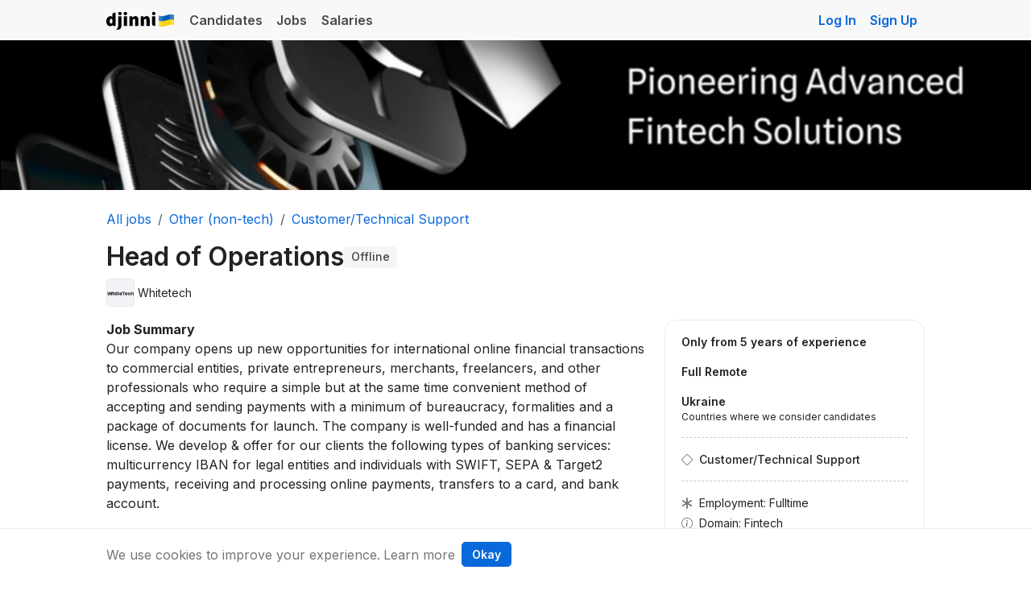

--- FILE ---
content_type: text/html; charset=utf-8
request_url: https://djinni.co/jobs/610259-head-of-operations/
body_size: 9014
content:


















<!doctype html>
<html lang="en">
  <head>
  
<!-- ✨🧞‍♂️✨ 2 -->
    <title>Head of Operations at Paymentop – Djinni</title><meta charset="utf-8">
<meta http-equiv="x-ua-compatible" content="ie=edge">
<meta name="viewport" content="width=device-width, initial-scale=1">


  

  
  <meta name="ahrefs-site-verification" content="e3fb4f761d8fc47e3989aa951de60e8790deb948c9050a096c02e8c189ed4d54">
  <meta name="google-translate-customization" content="43b319e88d47400c-2c58b02d438c987e-gbc703ae24e1d942c-9"/>

    
  <meta name="description" content="**Job Summary**
Our company opens up new opportunities for international online financial transactions to commercial entities, private entrepreneurs,...">
  <link rel="canonical" href="https://djinni.co/jobs/610259-head-of-operations/">
  


    
  
  
    
  

  <meta property="og:type" content="article" />
  <meta property="og:title" content="Head of Operations at Paymentop " />
  <meta property="og:description" content="**Job Summary**<br>Our company opens up new opportunities for international online financial transactions to commercial entities, private entrepreneurs, merchants, freelancers, and other..." />
  <meta property="og:url" content="https://djinni.co/jobs/610259-head-of-operations/" />
  <meta property="og:image" content="https://p.djinni.co/90/6edb38ea1547046f0798211c05ab29/13_400.png">
  <meta name="twitter:card" content="summary" />
  <meta name="twitter:description" content="**Job Summary**<br>Our company opens up new opportunities for international online financial transactions to commercial entities, private entrepreneurs, merchants, freelancers, and other..." />
  <meta name="twitter:title" content="Head of Operations at Paymentop " />
  <meta name="twitter:image" content="https://p.djinni.co/90/6edb38ea1547046f0798211c05ab29/13_400.png">
<meta name="application-name" content="&nbsp;"/>
<meta name="msapplication-TileColor" content="#4859FF" />
<meta name="msapplication-square310x310logo" content="/static/favicons/v03/mstile-310x310.png" />
<meta name="msapplication-square150x150logo" content="/static/favicons/v03/mstile-150x150.png" />
<meta name="msapplication-TileImage" content="/static/favicons/v03/mstile-144x144.png" />
<meta name="msapplication-square70x70logo" content="/static/favicons/v03/mstile-70x70.png" />

<link rel="apple-touch-icon-precomposed" sizes="152x152" href="/static/favicons/v03/apple-touch-icon-152x152.png" />
<link rel="apple-touch-icon-precomposed" sizes="144x144" href="/static/favicons/v03/apple-touch-icon-144x144.png" />
<link rel="apple-touch-icon-precomposed" sizes="120x120" href="/static/favicons/v03/apple-touch-icon-120x120.png" />
<link rel="apple-touch-icon-precomposed" sizes="114x114" href="/static/favicons/v03/apple-touch-icon-114x114.png" />
<link rel="apple-touch-icon-precomposed" sizes="76x76" href="/static/favicons/v03/apple-touch-icon-76x76.png" />
<link rel="apple-touch-icon-precomposed" sizes="72x72" href="/static/favicons/v03/apple-touch-icon-72x72.png" />
<link rel="apple-touch-icon-precomposed" sizes="60x60" href="/static/favicons/v03/apple-touch-icon-60x60.png" />
<link rel="apple-touch-icon-precomposed" sizes="57x57" href="/static/favicons/v03/apple-touch-icon-57x57.png" />

<link rel="icon" type="image/png" href="/static/favicons/v03/favicon-196x196.png" sizes="196x196" />
<link rel="icon" type="image/png" href="/static/favicons/v03/favicon-128.png" sizes="128x128" />
<link rel="icon" type="image/png" href="/static/favicons/v03/favicon-96x96.png" sizes="96x96" />
<link rel="icon" type="image/png" href="/static/favicons/v03/favicon-32x32.png" sizes="32x32" />
<link rel="icon" type="image/png" href="/static/favicons/v03/favicon-16x16.png" sizes="16x16" /><link rel="preconnect" href="https://fonts.googleapis.com">
<link rel="preconnect" href="https://fonts.gstatic.com" crossorigin>
<link href="https://fonts.googleapis.com/css2?family=Inter:wght@400;500;600;700&display=swap" rel="stylesheet">
<link rel="stylesheet" href="/static/fonts/bi/bootstrap-icons.min.css">
<link rel="preload" href="/static/fonts/bi/fonts/bootstrap-icons.woff2" as="font" type="font/woff2" crossorigin>
  


		
      



  
  
  
    
      <link rel="stylesheet" href="/static/generated/css/bootstrap_5.c1c9730e982820eae7e0.css" />
    
  
  
    
      <link rel="stylesheet" href="/static/generated/css/theme_next.8fd2afb359a2ca0c9134.css" />
    
  




    
      <link rel="stylesheet" href="/static/generated/css/common.87ace22dd9883e52b721.css" />
    
  
		
  
    
      <link rel="stylesheet" href="/static/generated/css/job_post.3e534dedbb44efa2300b.css" />
    
  


    
      




<script>
  window.LANG = 'en';
</script>
<script src="/static/js/jquery-3.7.1.min.js"></script>
<script src="/static/js/jquery-migrate-3.4.0.min.js"></script>
<script src="/static/js/htmx-2.0.3.min.js"></script>

    
    
      <script src="/static/generated/js/htmx_bs_tooltips.05abeb25ce581a45a204.js" hx-history="false"></script>
    
  

    
    
      <script src="/static/generated/js/htmx_loader.70aac038578ee56b5c9c.js" hx-history="false"></script>
    
  

    
    
      <script src="/static/generated/js/htmx_config.74b015142d1929cef924.js" hx-history="false"></script>
    
  


    
    
      <script src="/static/generated/js/715.54dfe5aa13e470552fce.js" hx-history="false"></script>
    
      <script src="/static/generated/js/sentry.a3cc86aa850263244f9a.js" hx-history="false"></script>
    
  



  
  <script src="/static/js/bootstrap4.min.js"></script>
  <script src="https://cdn.jsdelivr.net/npm/bootstrap@5.3.2/dist/js/bootstrap.bundle.min.js"></script>


    

		
  


    

		
      
          <script type="text/javascript">
_linkedin_partner_id = "3623514";
window._linkedin_data_partner_ids = window._linkedin_data_partner_ids || [];
window._linkedin_data_partner_ids.push(_linkedin_partner_id);
</script><script type="text/javascript">
(function(l) {
if (!l){window.lintrk = function(a,b){window.lintrk.q.push([a,b])};
window.lintrk.q=[]}
var s = document.getElementsByTagName("script")[0];
var b = document.createElement("script");
b.type = "text/javascript";b.async = true;
b.src = "https://snap.licdn.com/li.lms-analytics/insight.min.js";
s.parentNode.insertBefore(b, s);})(window.lintrk);
</script>
<noscript>
<img height="1" width="1" style="display:none;" alt="" src="https://px.ads.linkedin.com/collect/?pid=3623514&fmt=gif" />
</noscript>
      
          <script>(function(w,d,s,l,i){w[l]=w[l]||[];w[l].push({'gtm.start':
new Date().getTime(),event:'gtm.js'});var f=d.getElementsByTagName(s)[0],
j=d.createElement(s),dl=l!='dataLayer'?'&l='+l:'';j.async=true;j.src=
'https://www.googletagmanager.com/gtm.js?id='+i+dl;f.parentNode.insertBefore(j,f);
})(window,document,'script','dataLayer','GTM-PB353Q2');</script>
        
    

    
		
    
        
        
        
    
    <!-- Matomo -->
    <script>
      var _paq = window._paq = window._paq || [];
      _paq.push(['setDownloadExtensions', 'pdf|doc|docx|xls|xlsx|ppt|pptx|zip|rar|7z']);
      _paq.push(['setUserId', '18.117.11.167']);
      _paq.push(['setCustomDimension', 1, 'anonymous']);
      _paq.push(['setCustomDimension', 2, '']);
      _paq.push(['trackPageView']);
      _paq.push(['enableLinkTracking']);
      (function() {
        var u="//matomo.djinni.co/";
        _paq.push(['setTrackerUrl', u+'matomo.php']);
        _paq.push(['setSiteId', '1']);
        var d=document, g=d.createElement('script'), s=d.getElementsByTagName('script')[0];
        g.async=true; g.src=u+'matomo.js'; s.parentNode.insertBefore(g,s);
      })();
    </script>
    <!-- End Matomo Code -->









</head>

	<body
		hx-headers='{"X-CSRFToken": "ljCUTKKR9RXzPGIpjYvbluuDTfc4Dx1OpyaDEHLZnnE7YyeBIljBVj2hRoFeRglW"}'
		hx-ext="fix-bs-tooltips, response-alerts"
		data-csrf-token="ljCUTKKR9RXzPGIpjYvbluuDTfc4Dx1OpyaDEHLZnnE7YyeBIljBVj2hRoFeRglW"
		data-usertype="none"
    
    
	>
		
			<script>
	/**
		* *Warning*
		* The script applies critical styles. Keep it inline to avoid FOUC.
		*/
	(function () {
		// Load any existing theme preference from local storage
		const storedTheme = localStorage.getItem("theme");
		const isDarkMode = () => { return !!window.matchMedia && window.matchMedia("(prefers-color-scheme: dark)").matches };

		// Function to apply a theme
		function applyTheme(theme) {
			document.body.classList.remove("dark-theme", "light-theme");
			document.body.classList.add(theme + "-theme");
			document.body.setAttribute('data-bs-theme', theme);
		}

		if (storedTheme && storedTheme !== "auto") {
			applyTheme(storedTheme);
		} else if (isDarkMode()) {
			applyTheme("dark");
		}

		window.onload = function() {
			const themeSelectors = document.querySelectorAll('[data-toggle="color-theme"]');

			if (storedTheme) {
				themeSelectors.forEach(el => {el.value = storedTheme})
			}

			// Listen for changes to the theme selector
			themeSelectors.forEach((el) => {
				el.addEventListener("change", function() {
					const theme = this.value;

					localStorage.setItem("theme", theme);

					if (theme !== "auto") {
						applyTheme(theme);
					} else {
						applyTheme(isDarkMode() ? "dark" : "light");
					}
				});
			})

			if (window.matchMedia) {
				// Listen for changes in the user's preferred color scheme
				const matchMedia = window.matchMedia('(prefers-color-scheme: dark)');
				if (matchMedia.addEventListener) {
					matchMedia.addEventListener('change', changeTheme);
				} else {
					// Deprecated in favor of addEventListener but still used by Safari
					matchMedia.addListener(changeTheme);
				}
			}

			// Respond to a change in the value of the 'prefers-color-scheme' media feature
			function changeTheme(e) {
				const storedTheme = localStorage.getItem("theme")
				if (storedTheme && storedTheme !== "auto") return;

				if (e.matches) {
					applyTheme("dark");
				} else {
					applyTheme("light");
				}
			}
		}
	})();
</script>
		

    <div class="wrapper ">
      <div class="page-head">
        
          
                




          
          
        
        
  

        
              
                
                  




<nav class="nav navbar navbar-expand-sm navbar-light bg-light-custom p-0" role="navigation">
  <div class="container d-flex justify-content-between">
    <div class="navbar-header w-auto w-md-100 d-flex align-items-center pt-2 pb-2 pt-md-0 pb-md-0">
      <a href="/jobs/610259-head-of-operations/" class="navbar-brand ms-0">Djinni</a>
    </div>

    <!-- Main navigation links -->
    <div class="collapse navbar-collapse">
      <ul class="nav navbar-nav pl-md-0">
        <li class="nav-item ">
          <a href="/developers/" class="nav-link">
            Candidates
          </a>
        </li>
        <li class="nav-item active">
          <a href="/jobs/" class="nav-link">
            Jobs
          </a>
        </li>
        <li class="nav-item ">
          <a href="/salaries/" class="nav-link">
            Salaries
          </a>
        </li>
      </ul>
    </div>

    <!-- Always visible Sign Up & Hidden Log In on mobile -->
    <ul class="nav navbar-nav ml-auto ms-auto">
      <li class="nav-item d-none d-md-block">
        <a
          class="sign-in-link nav-link js-analytics-event"
          href="/login?lang=en&from=job_detail&next=/jobs/610259-head-of-operations/"
          data-analytics="auth_event"
          data-json-parameter='{ "action": "login", "from_page": "job_detail", "block": "navbar" }'
        >Log In</a>
      </li>
      <li class="nav-item">
        
          <a class="sign-in-link nav-link js-analytics-event"
             href="/signup?lang=en&from=job_detail"
             data-analytics="auth_event"
             data-json-parameter='{ "action": "signup", "from_page": "job_detail", "block": "navbar" }'
          >Sign Up</a>
        
      </li>
    </ul>

  </div> <!-- ./container -->
</nav>
                
              
        <div id="content-head" class="mb-4">  
  
    
      
  
  
  
    
    
  

  
    <div id="company_banner" class="container-fluid position-relative z-n1 d-none d-sm-block">
      <div class="row">
        <img
          src="https://p.djinni.co/ac/03f58488fca8afd858fc6e37c7054e/photo_2025-07-12_01-08-50.jpg"
          class="d-block w-100 p-0"
          alt="Whitetech"
        >
      </div>
    </div>
  

  
</div>
      </div>

			<div class="container">
				<div id="htmx-top-alerts"></div>
				
					
  
  <div
    id=""
    class="toast position-fixed js-toast-success"
    role="alert"
    aria-live="assertive"
    aria-atomic="true"
    data-autohide="true"
    data-delay="3000"
  >
    <div class="d-flex align-items-center alert-success">
      <div class="toast-body" data-default-message=""></div>
      <button
        type="button"
        class="mx-2 mb-1 close d-none" 
        data-dismiss="toast" aria-label="Close"
      >
        <span aria-hidden="true">&times;</span>
      </button>
    </div>
  </div>

  
  <div
    id=""
    class="toast position-fixed js-toast-error"
    role="alert"
    aria-live="assertive"
    aria-atomic="true"
    data-autohide="true"
    data-delay="3000"
  >
    <div class="d-flex align-items-center alert-danger">
      <div class="toast-body" data-default-message="Error">Error</div>
      <button
        type="button"
        class="mx-2 mb-1 close d-none" 
        data-dismiss="toast" aria-label="Close"
      >
        <span aria-hidden="true">&times;</span>
      </button>
    </div>
  </div>


          
    
    
      <script src="/static/generated/js/htmx_response_alerts.fca9b3f774d18f957359.js" hx-history="false"></script>
    
  
				
				
  

  
  
  

  

  

  

  

  
  


			</div>
      

      <div class="page-content">
        
  <div class="container job-post-page">
    <header class="mb-3">
      
	
		<ol class="breadcrumb" itemscope itemtype="https://schema.org/BreadcrumbList">
			
				
			    <li class="breadcrumb-item" itemprop="itemListElement" itemscope itemtype="https://schema.org/ListItem">
			      <a itemprop="item" href="/jobs/">
			        <span itemprop="name">All jobs</span>
			      </a>
			      <meta itemprop="position" content="1" />
			    </li>
				
		  
				
			    <li class="breadcrumb-item" itemprop="itemListElement" itemscope itemtype="https://schema.org/ListItem">
			      <a itemprop="item" href="/jobs/keyword-other_nontech">
			        <span itemprop="name">Other (non-tech)</span>
			      </a>
			      <meta itemprop="position" content="2" />
			    </li>
				
		  
				
			    <li class="breadcrumb-item" itemprop="itemListElement" itemscope itemtype="https://schema.org/ListItem">
			      <a itemprop="item" href="/jobs/keyword-support">
			        <span itemprop="name">Customer/Technical Support</span>
			      </a>
			      <meta itemprop="position" content="3" />
			    </li>
				
		  
		</ol>
	



      <h1 class="d-flex align-items-center flex-wrap" style="gap: 0.5rem;">
        <span>
          Head of Operations
          
        </span>

        
          <span class="badge fs-5 rounded-1 text-light-emphasis bg-light-subtle border-0 fw-medium">
            Offline
          </span>
        

        
      </h1>

      <div class="row align-items-center fs-5 ">
        
          <div class="col-auto">
            <div class="row align-items-center gx-1">
              <div class="col-auto">
                <a
                  href="/jobs/company-whitetech/"
                  class="picture"
                  
                >
                  <div class="recruiter-images-container">
                    




  


<div
  id=""
  class="userpic-wrapper userpic-color_4 userpic_sm  userpic-transparent is-company-logo userpic--logo"
  data-initials="W"
  style="--userpic-bg: var(--userpic-color-4)"
>
  
    <img
      class="userpic-image userpic-image_img"
      src="https://p.djinni.co/90/6edb38ea1547046f0798211c05ab29/13_400.png"
      loading="lazy"
      alt=""
      onerror="this.classList.add('d-none')"
      itemprop="image"
    />
  
</div>

                  </div>
                </a>
              </div>
              <div class="col">
                <a
                  href="/jobs/company-whitetech/"
                  class="text-reset"
                >
                  Whitetech
                </a>
              </div>
              
              
            </div>
          </div>
        

        
      </div>

      <div class="mt-2">
        
        
        
        
        
      </div>

        

    </header>

    

    <div class="row">
      <div class="col-lg-8 order-lg-0 order-1">
        
          <div class="mb-4 job-post__description">
            <p><b>Job Summary</b></p><p>Our company opens up new opportunities for international online financial transactions to commercial entities, private entrepreneurs, merchants, freelancers, and other professionals who require a simple but at the same time convenient method of accepting and sending payments with a minimum of bureaucracy, formalities and a package of documents for launch. The company is well-funded and has a financial license. We develop & offer for our clients the following types of banking services: multicurrency IBAN for legal entities and individuals with SWIFT, SEPA & Target2 payments, receiving and processing online payments, transfers to a card, and bank account.</p><p>&nbsp;</p><p>Operations Manager is a middle-level position who oversees and improves operational activities of the company and its specific processes like sales, support, verification, risks & compliance. His duties include recruitment and training employees, overseeing operational functions and managing quality assurance programs. He also strategizes process improvements to ensure everyone completes their tasks on schedule.</p><p>&nbsp;</p><p>&nbsp;</p><p><b>Additional explanation of role:</b></p><p>&nbsp;</p><p>- <b>Processes and day to day operations.</b> You will  be  responsible for implementing and maintaining the processes. </p><p>- <b>Personnel.</b> As an operations manager, you will either be overseeing the HR department or working very closely to help solve personnel issues.</p><p>- <b>Financials.</b> Accounting and finances are another big part of an operations department. Similar to HR, you will either be overseeing the accounting department or working closely to review budgets, revenue growth, and profitability.</p><p>- <b>Reporting.</b> An operations manager is responsible for reporting on how the business is functioning and whether the implemented processes and policies are working or need changes.</p><p>&nbsp;</p><p><b>-New projects deliveries and resources.</b> </p><p>You will be responsible for evaluating and recruiting appropriate resources for new projects, oversight the launches.</p><p><b>- Planning and implementation:</b></p><p><b>New projects workflow, processes  and documentation.</b></p><p>You will be in charge for creating and implementation of  workflow for a new FinTech projects and deliveries</p><p><b>Communication.</b></p><p>You will be in charge of internal cross department collaboration and  proper communication with the key stakeholders and client platform owners. </p><p><b>Culture and brand management.</b></p><p>You will be in charge of company culture in archiving goals and brand management. </p><p>&nbsp;</p><p><b>The primary responsibilities:</b></p><p>• Setting & managing the company’s metrics and KPI and present and report the progress and results to the stakeholders.</p><p>• Active involvement and control of launches the new products and projects</p><p>• Improving the governance, operations and processes of the company </p><p>• Executing and directing the FinTech and PayTech  projects</p><p>• Improving communication between departments, couching, in-depth auditing of team leads</p><p>• Development of documentation / descriptions for clients and employees on the practical application of the project's functionality and internal/external workflow.</p><p>• In-depth analysis of user feedback, working with different departments (mostly  IT) on implementation and improving of new functionality</p><p>• Budget control, reporting and oversight of financial, recruitment and HR departments </p><p>• Setting recruitment tasks, interviewing key candidates</p><p>• Establishing or implementing departmental policies, goals, objectives, or procedures in conjunction with company management</p><p>• Helping promote a company culture that encourages top performance and high morale</p><p>• Controlling the partners, suppliers and providers, interacting with them </p><p>• Coordinating the milestones, the development, and delivery of the company’s products</p><p>&nbsp;</p><p><b>Requirements & Skills</b></p><p>&nbsp;</p><p>• Education: Non-humanitarian Bachelor's or higher Degree (preferable in management, finance, technology or MBA)</p><p>• Entrepreneurship experience, energy, result oriented person.</p><p>Experience in recruiting, coughing and  building a successful team and projects from scratch. </p><p>• Non theoretical experience in management, risk management, operations, and leadership <b>(at least 3 years on C level position in IT, FinTech, Pay-Tech or High Tech companies)</b></p><p>• Ability to analyze big amounts of documentation, information, financial, recruitment, legal and to prepare the documents (procedures, policies) as their main author/coordinator with additional content value.</p><p>• Ability to build consensus and relationships among managers, partners, and employees</p><p>• Excellent communication skills</p><p>• The predominance of result-oriented approach, logic and rationality, empathy and an energy approach to solving problems</p><p>• Solid understanding of financial management</p><p>• Company goals, strategy planning</p><p>• Real results with ongoing strategic tasks, clear results in improving company departments and company overall performance</p><p>• <b>Perfect communication in English, Ukrainian languages</b></p>
          </div>
        

        

        

        

        

        

        

        

        
          <div id="apply_job"></div>


  <p>
    <strong class="text-danger">
      The job ad is no longer active
    </strong>
    <br>
    
  </p>
  <p>
    Look at the current
    <a href="/jobs/610259/similar-jobs/"
        >jobs
      Customer/Technical Support
      &rarr;</a>
  </p>
 
        
        

      </div> 

      <div class="col-lg-4 order-lg-1 order-0 mb-4 mb-lg-0">
        





<aside>
  
    <div class="card card-body">
      
  <ul class="list-unstyled list-mb-3 font-size-small mb-0">
    <li>
      
  
  <div>
    <strong class="font-weight-600 capitalize-first-letter">
      Only
      
      
        from
        5 years of experience
      
    </strong>
  </div>
  

    </li>

    

    <li>
      
  
    <strong class="d-block font-weight-600">Full Remote</strong>
    
  

    </li>

    <li>
      
  <strong class="d-block font-weight-600">
    
    <span class="location-text">Ukraine</span>
</strong>

      <div class="font-size-extra-small">Countries where we consider candidates</div>
      
    </li>

    
    

    
  </ul>

  <hr class="hr--dashed">

  
  <ul id="job_extra_info" class="list-unstyled list-mb-3 font-size-small mb-0">
    <li>
      <div class="row gx-2">
        <div class="col-auto">
  <span class="bi bi-diamond text-secondary fs-5 mr-1"></span>
</div>
        <div class="col">
          <div class="fw-medium">Customer/Technical Support</div>
          
        </div>
      </div>
    </li>
  </ul>

  <hr class="hr--dashed">

  <ul class="list-unstyled list-mb-3 font-size-small mb-0">
    
      <li class="mb-1">
        <div class="row gx-2">
          <div class="col-auto">
  <span class="bi bi-asterisk text-secondary mr-1"></span>
</div>
          <div class="col">Employment: Fulltime</div>
        </div>
    

    
      <li class="mb-1">
        <div class="row gx-2">
          <div class="col-auto">
  <span class="bi bi-info-circle text-secondary mr-1"></span>
</div>
          <div class="col">Domain: Fintech</div>
        </div>
      </li>
    

    
      <li class="mb-1">
        <div class="row gx-2">
          <div class="col-auto">
  <span class="bi bi-briefcase text-secondary mr-1"></span>
</div>
          <div class="col">Product</div>
        </div>
      </li>
    

    

    
  </ul>


    </div>

    
      
        <div class="mt-3">
          <a
            href="/signup?lang=en&from=job_detail&type=candidate&next=/jobs/610259-head-of-operations/?show_form=1"
            class="btn btn-primary w-100 mb-3 js-analytics-event"
            data-analytics="job_apply_anonymous"
            data-job-id="610259"
            data-json-parameter='{ "type": "sidebar_click" }'
          >
            Apply for the job
          </a>
        </div>
      
    
  

  <div class="card card-body border-0">
    
  </div>
</aside>
      </div>

    </div> 

    

    <div class="row mt-4 mb-4">
      <div class="col-sm-8">
        <div class="salaries-info-link card card-body border-0 bg-light-subtle">
          <div>
            📊
            <strong id="salary-suggestion"></strong>
            <span>Average salary range of similar jobs in</span>
            <a target="_blank" href="/salaries/?category=support&amp;work_format=full_remote&amp;exp=5&amp;english_level=upper&amp;ref=jobs_small"
              >analytics →</a>
          </div>
        </div>

        
        
          <div
               hx-get="/jobs/610259/similar-jobs/"
               hx-trigger="load"
               hx-swap="innerHTML">
            <div class="mt-3 mb-3 card card-body border-0 bg-light-subtle">
              Loading...
            </div>
          </div>
        

        
      </div>
    </div>


    
  </div> 

      </div>

			
				<div class="site-footer__wrapper">
  <footer id="site_footer" class="site-footer text-secondary border-top pt-3 pb-3 font-size-small fs-5 mt-5">
    <div class="container">
      <div class="row justify-content-between align-items-center gap-1">
        <div class="col-lg-auto">
          <div class="row">
            <div class="col-sm-auto mb-sm-0 mb-2">
              <a id="intercom-link" role="button" href="#" class="text-secondary">magic@djinni.co</a>
            </div>
            <div class="col-sm-auto mb-sm-0 mb-2">
              <a href="/pricing" class="text-secondary">
                Terms of Use
              </a>
            </div>

            <div class="col-sm-auto mb-sm-0 mb-2">
              <a href="https://djinni.nolt.io/trending" target="_blank" class="text-secondary">Suggest an idea</a>
            </div>

            <div class="col-sm-auto mb-sm-0 mb-2">
              <a href="/jobs/europe-remote/" class="text-secondary">Remote tech jobs in Europe</a>
            </div>

            
          </div>
        </div>
      </div>
    </div>
  </footer>
</div>
			

      <div id="htmx-modal" class="modal modal-lg" tabindex="-1" aria-hidden="true">
        <div class="modal-dialog">
          <div class="modal-content" id="htmx-modal-content"></div>
        </div>
      </div>

			
    </div>

    

    
      
		  
    

		

  		
    
    
      <script src="/static/generated/js/actions.b303b47457f0bebace67.js" hx-history="false"></script>
    
  
      
    
    
      <script src="/static/generated/js/track_event.e794ffdbc6decfb221ed.js" hx-history="false"></script>
    
  
      
    
    
      <script src="/static/generated/js/inner.8ca255bcb87867b999d4.js" hx-history="false"></script>
    
  
    

		
  <script type="module">
    document
      .querySelectorAll('[data-bs-toggle="popover"]')
      .forEach(function (el) {
        new bootstrap.Popover(el, {
          trigger: 'focus',
          placement: 'bottom'
        })
      });

    // Complain form
    $(".flag-candidate-btn").on("click", function (e) {
      $(".flag-candidate-btn").toggle();
      $(".flag-candidate-form").toggle();
      e.preventDefault();
    });

    $(".flag-candidate-dont-btn").on("click", function (e) {
      $(".flag-candidate-btn").toggle();
      $(".flag-candidate-form").toggle();
      e.preventDefault();
    });
  </script>


    

		
			
  
  

		


    
      <!-- Cookies consent popup -->
      <div id="cookie-consent" class="fixed-bottom bg-white bg-body border-top py-3" style="z-index: 1050; display: none;">
    <div class="container">
        <div class="d-flex flex-column flex-sm-row align-items-center gap-2 fs-6" style="font-size: 14px;">
            <div class="text-secondary mr-2">We use cookies to improve your experience.</div>
            
              <div class="col-auto px-1">
                <a href="/help/privacy" class="text-secondary">Learn more</a>
              </div>
            
            <div class="col-auto px-1">
              <button onclick="acceptCookies()" class="btn btn-primary btn-sm">Okay</button>
            </div>
        </div>
    </div>
</div>

<script>
  function acceptCookies() {
      localStorage.setItem('cookieConsent', 'true');
      document.getElementById('cookie-consent').style.display = 'none';
  }

  // Show banner if consent not given
  if (!localStorage.getItem('cookieConsent')) {
      document.getElementById('cookie-consent').style.display = 'block';
  }
</script>
    
  </body>
</html>

--- FILE ---
content_type: text/html; charset=utf-8
request_url: https://djinni.co/jobs/610259/similar-jobs/
body_size: 921
content:


  
    <div class="mt-3 mb-3 card card-body border-0 bg-light-subtle">
      <div>
        <h2 class="mb-3 fs-4">Similar jobs</h2>

        <div class="mb-4">
          
            <div class='mb-3'>
              <div>
                <a href='/jobs/797286-application-support-engineer-technical-operat/?from=similar_jobs5'>Application Support Engineer/Technical Operations Analyst</a>
                <span class="small">at
                <a href="/jobs/company-luxoft/" class="text-reset">Luxoft</a></span>
              </div>
              <div class="fs-5 text-secondary">
                
    
    
    
    <span class="location-text">Ukraine</span>

  

                
              </div>
            </div>
          
            <div class='mb-3'>
              <div>
                <a href='/jobs/796630-support-engineer-technical-operations-analyst/?from=similar_jobs5'>Support Engineer/Technical Operations Analyst</a>
                <span class="small">at
                <a href="/jobs/company-luxoft/" class="text-reset">Luxoft</a></span>
              </div>
              <div class="fs-5 text-secondary">
                
    
    
    
    <span class="location-text">Ukraine</span>

  

                
              </div>
            </div>
          
            <div class='mb-3'>
              <div>
                <a href='/jobs/787011-technical-support-engineer-linux/?from=similar_jobs5'>Technical Support Engineer Linux</a>
                <span class="small">at
                <a href="/jobs/company-fluent-trade-technologies/" class="text-reset">Fluent Trade Technologies</a></span>
              </div>
              <div class="fs-5 text-secondary">
                
    
    
    
    <span class="location-text">Countries of Europe or Ukraine</span>

  

                
              </div>
            </div>
          
        </div>

        <div class="row">
          
          
            <div class="col-auto">
              <a href="https://djinni.co/jobs/company-whitetech/">
                <span itemprop="title">
                  All jobs
                  Paymentop
                  &rarr;
                </span>
              </a>
            </div>
          
         </div>

      </div>
    </div>
  


--- FILE ---
content_type: text/css
request_url: https://djinni.co/static/generated/css/job_post.3e534dedbb44efa2300b.css
body_size: 289
content:
.job-post__description p{margin:0}.dot{background-color:var(--gray-light);border-radius:50%;display:inline-block;height:8px;margin-right:.25rem;width:8px}.embedded-iframe{height:344px;width:100%}@media screen and (max-width:767px){.embedded-iframe{height:240px;max-width:420px;width:100%}}

--- FILE ---
content_type: application/javascript; charset=utf-8
request_url: https://djinni.co/static/generated/js/htmx_loader.70aac038578ee56b5c9c.js
body_size: 481
content:
(()=>{var e=null;htmx.defineExtension("loader",{onEvent:function(t,o){if(o.detail.elt&&("htmx:beforeRequest"===t||"htmx:afterSwap"===t)){var l="htmx-loading-before",a="htmx-loading";if("htmx:beforeRequest"===t){var s=o.detail.elt;console.log("beforeRequest"),s.classList.add(l),e=setTimeout((function(){console.log("beforeRequest timeout"),s.classList.add(a)}),500)}"htmx:afterSwap"===t&&(clearTimeout(e),e=null,console.log("afterSwap"),o.detail.elt.classList.remove(a,l))}}})})();